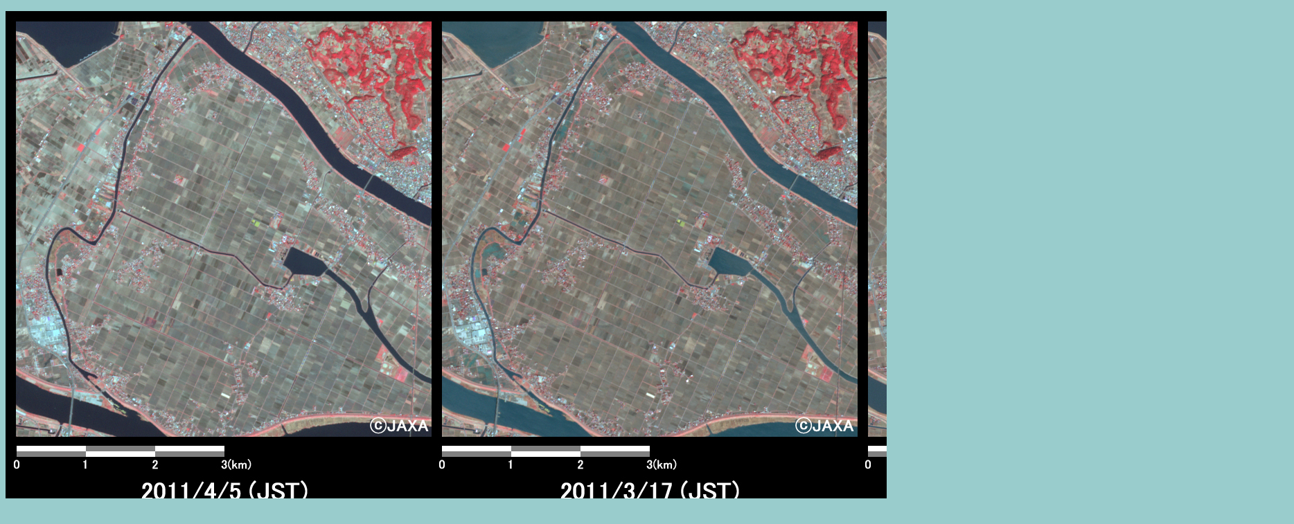

--- FILE ---
content_type: text/html
request_url: https://www.eorc.jaxa.jp/ALOS/img_up/l_dis_av2_tohokueq_110405_f6.htm
body_size: 877
content:
<!DOCTYPE HTML PUBLIC "-//W3C//DTD HTML 4.01 Transitional//EN" "http://www.w3.org/TR/xhtml1/DTD/xhtml1-transitional.dtd">
<html xmlns="http://www.w3.org/1999/xhtml" xml:lang="ja" lang="ja">

<head>
  <meta http-equiv="Content-Type" content="text/html; charset=Shift_JIS" />
  <meta http-equiv="Content-Style-Type" content="text/css" />
  <link rel="stylesheet" type="text/css" href="../css/new_arrcss.css" />
  <link rev="Start" type="text/html" />

<title>Observing of disaster by ALOS</title>
<base target="_self" />

</head>

<body style="margin: 0px; padding: 0px; background-color: #99cccc; font-family: "ＭＳ Ｐゴシック",sans-serif">

<div style="margin: 16px 8px">
<!-- Enlarged Image -->
  <img class="gazo2" src="../new/opt_110405_tohoku/l_dis_av2_tohokueq_110405_f6.jpg" width="1860" height="725" alt="図6:陸域観測技術衛星「だいち」搭載センサ、アブニール・ツーで観測された千葉県香取市周辺の様子(約6km×6kmのエリア、左図: 地震後2011年4月5日、中央図: 地震後2011年3月17日、右図: 地震前2011年2月23日" />
</div> 


</body>
</html>


--- FILE ---
content_type: text/css
request_url: https://www.eorc.jaxa.jp/ALOS/css/new_arrcss.css
body_size: 24333
content:
@charset"Shift_JIS";

* { margin: 0; padding: 0 }

p { font-size: 100%; font-weight: normal; font-style: normal }

/*em_variation*/
em { font-weight: bold; font-style: normal }
em.bun_r { font-weight: bold; font-style: normal; color: #ff0000 }
em.bun_b { font-weight: bold; font-style: normal; color: #0000ff }

/*float_clear*/
.clear { clear: both }
.clearl { clear: left }
.clearr { clear: right }

body#new_body { background-image: url(../images/head_new.jpg);
            background-repeat: no-repeat; background-attachment: scroll;
          background-position: 0% 0%; position: absolute; top: 0; left: 0;
       margin: 0px; padding: 0px; background-color: #99ccff; font-family: "ＭＳ Ｐゴシック",sans-serif }

body#enew_body { background-image: url(../images/ehead_new.jpg);
            background-repeat: no-repeat; background-attachment: scroll;
          background-position: 0% 0%; position: absolute; top: 0; left: 0;
       margin: 0px; padding: 0px; background-color: #99ccff; font-family: Arial,sans-serif }

div.ex_cont  { width: 720px;
             text-align: left;  margin-top: 90px; margin-left: 10px;
               background-color: tranceparent }

/*topicpass*/
#n_topicp { background-color: #ffffff; padding: 3px 10px; text-align: left; height: auto;
              font-size: small; font-style: bold;
                 margin-top: 10px; margin-bottom: 6px }

/*maintitle*/
div#honbun-t01 { text-align: left; padding-left: 10px; padding-top: 16px; padding-bottom: 3px }

#honbun-t01 em { font-size: large; font-style: normal; font-weight: bold;
                             color: #000000 }/*title*/

div#honbun-t02 { text-align: left; padding-left: 10px }

#honbun-t02 em { font-size: large; font-style: normal; font-weight: bold;
                             color: #000000 }/*title*/

.subtibar { margin: 10px 0px 20px 0px ; padding: 6px; width: 720px;
              background-color: #003399;
               font-size: small; font-style: normal; font-weight: bold; color: #ffffff }

.subtibar em { font-size: large; font-style: normal; font-weight: bold;
                             color: #ffffff }/*title*/

/*main_line(blue)*/
.line-b { background-color: transparent; background-image: url(../images/line_b3.gif);
                             background-position: 0% 0%;
                           background-attachment: scroll; background-repeat: repeat-x;
                         width: auto; height: auto;
                        margin: 0px; padding: 0px;
                       border-style: none }/*line_blue*/

/*list*/
ul { margin-left: 10px; margin-bottom: 10px; list-style-type: none; list-style-position: outside;
       marker-offset: 2px; line-height: 150%; font-size: small; font-style: normal }

li { margin-left: 20px; list-style-type: none; list-style-position: outside; marker-offset: 2px;
      line-height: 150%; font-size: small; font-style: normal; font-family: "ＭＳ Ｐゴシック",sans-serif }


/*description*/
.ex_head { background-color: tranceparent; width: 680px; height: auto; text-align: right;
             vertical-align: middle; padding-right: 10px; font-family: "ＭＳ Ｐゴシック",sans-serif;
              font-size: x-small; font-style: normal; color: #cc3333; line-height: 120%;
                border: none; margin-bottom: 6px }

p.ex_pti { background-color: #99cc99; width: auto; height: auto; text-align: center;
             vertical-align: middle; padding: 4px 0px; font-family: "ＭＳ Ｐゴシック",sans-serif;
              font-size: small; font-style: normal; font-weight: bold; line-height: 150%;
                border: solid 2px #ffffff }

.ex_photo { background-color: tranceparent; width: 720px; height: auto; text-align: center;
             vertical-align: top; padding: 4px 10px; border: none }

.ex_photo_2 { background-color: tranceparent; width: 520px; height: auto; text-align: center;
             margin:16px auto;
           vertical-align: top; border: none }

.ex_pcap { background-color: tranceparent; width: 680px; height: auto; text-align: center;
             vertical-align: middle; padding: 4px 0px; font-family: "ＭＳ Ｐゴシック",sans-serif;
              font-size: small; font-style: normal; color: #0000cc; line-height: 150%;
                border: none }

.eex_pcap { background-color: tranceparent; width: 680px; height: auto; text-align: center;
             vertical-align: middle; padding: 4px 0px; font-family: Arial,sans-serif;
              font-size: small; font-style: normal; color: #0000cc; line-height: 150%;
                border: none }

.pcap2c { background-color: tranceparent; width: auto; height: auto; text-align: center;
             vertical-align: middle; padding: 10px 0px; font-family: "ＭＳ Ｐゴシック",sans-serif;
              font-size: small; font-style: normal; color: #0000cc; line-height: 150%;
                border: none }/*2photo and 2caption*/

.epcap2c { background-color: tranceparent; width: auto; height: auto; text-align: center;
             vertical-align: middle; padding: 10px 0px; font-family: Arial,sans-serif;
              font-size: small; font-style: normal; color: #0000cc; line-height: 150%;
                border: none }/*2photo and 2caption*/


.lef_pcap { background-color: tranceparent; width: 230px; height: auto; text-align: center;
             vertical-align: middle; padding-top: 10px; font-family: Arial,sans-serif;
              font-size: small; font-style: normal; color: #0000cc; line-height: 150%;
                border: none }

.r_pcap { background-color: tranceparent; width: auto; height: auto; text-align: left;
             vertical-align: top; padding-top: 10px; font-family: Arial,sans-serif;
              font-size: small; font-style: normal; color: #0000cc; line-height: 150%;
                border: none }

.fuji_pcap { background-color: tranceparent; width: 120px; height: auto; text-align: center;
             vertical-align: middle; font-family: "ＭＳ Ｐゴシック",sans-serif;
              font-size: small; font-style: normal; color: #0000cc; line-height: 150%;
                border: none }

table#fuji_3 { background-color: tranceparent; width: 540px; height: auto; text-align: center;
             vertical-align: middle; padding: 20px 0px; font-family: "ＭＳ Ｐゴシック",sans-serif;
              font-size: small; font-style: normal; color: #0000cc; line-height: 150%;
                border: none; margin-left: 60px; margin-right: 60px }

table#fuji_3 td { background-color: tranceparent; width: 180px; height: auto; text-align: center;
             vertical-align: middle; padding: 0px 0px; font-family: "ＭＳ Ｐゴシック",sans-serif;
              font-size: small; font-style: normal; color: #0000cc; line-height: 150%;
                border: none }

table#fuji_3 img { border-width: 0px; border-style: none; float: none;
                        vertical-align: middle }

.shimizu_pcap2 { background-color: tranceparent; width: 720px; height: auto; text-align: left;
             vertical-align: middle; padding: 4px 15px; font-family: "ＭＳ Ｐゴシック",sans-serif;
              font-size: small; font-style: normal; color: #0000cc; line-height: 120%;
                border: none }

.shimizu_pleft { background-color: tranceparent; width: 340px; height: auto; text-align: center;
             vertical-align: top; float: left; font-family: Arial,sans-serif;
              font-size: small; font-style: normal; line-height: 140% }

.tane_pcap2 { background-color: tranceparent; width: 752px; height: auto; text-align: left;
             vertical-align: middle; padding: 4px 4px; font-family: Arial,sans-serif;
              font-size: small; font-style: normal; color: #0000cc; line-height: 120%;
                border: none }

.tane_pleft { background-color: tranceparent; width: 480px; height: auto; text-align: center;
             vertical-align: top; float: left; font-family: Arial,sans-serif;
              font-size: small; font-style: normal; line-height: 140% }

.oosumi_pcap2 { background-color: tranceparent; width: 720px; height: auto; text-align: left;
             vertical-align: middle; padding: 4px 4px; font-family: Arial,sans-serif;
              font-size: small; font-style: normal; color: #0000cc; line-height: 120%;
                border: none }

.oosumi_pleft { background-color: tranceparent; width: 380px; height: auto; text-align: center;
             vertical-align: top; float: left; font-family: Arial,sans-serif;
              font-size: small; font-style: normal; line-height: 140% }


.aso_pcap2 { background-color: tranceparent; width: 728px; height: auto; text-align: left;
             vertical-align: middle; padding: 4px 4px; font-family: Arial,sans-serif;
              font-size: small; font-style: normal; color: #0000cc; line-height: 120%;
                border: none }

.aso_pleft { background-color: tranceparent; width: 236px; height: auto; text-align: center;
             vertical-align: top; float: left; font-family: Arial,sans-serif;
              font-size: small; font-style: normal; line-height: 140% }


.palfuji_pcap2 { background-color: tranceparent; width: 740px; height: auto; text-align: left;
             vertical-align: middle; padding: 4px 4px; font-family: "ＭＳ Ｐゴシック",sans-serif;
              font-size: small; font-style: normal; color: #0000cc; line-height: 120%;
                border: none }

.palfuji_pleft { background-color: tranceparent; width: 560px; height: auto; text-align: center;
             vertical-align: top; float: left; font-family: Arial,sans-serif;
              font-size: small; font-style: normal; line-height: 140% }

table#salzburg { background-color: tranceparent; width: 240px; height: auto; text-align: center;
             vertical-align: middle; padding: 0px 0px; font-family: "ＭＳ Ｐゴシック",sans-serif;
              font-size: small; font-style: normal; color: #000000; line-height: 150%;
                border: none; margin: 10px 60px; border-collapse: collapse }

table#salzburg td { background-color: tranceparent; width: 120px; height: auto; text-align: center;
             vertical-align: middle; padding: 0px 0px; font-family: "ＭＳ Ｐゴシック",sans-serif;
              font-size: small; font-style: normal; color: #000000; line-height: 150%;
                border: solid 1px #000000 }


p.ex_hon { background-color: tranceparent; width: 620px; height: auto; text-align: left;
             vertical-align: top; padding: 8px; margin: 0px 24px; font-family: "ＭＳ Ｐゴシック",sans-serif;
              font-size: small; font-style: normal; line-height: 150%;
                border: none }

p.eex_hon { background-color: tranceparent; width: 620px; height: auto; text-align: left;
             vertical-align: top; padding: 8px; margin: 0px 24px; font-family: Arial,sans-serif;
              font-size: small; font-style: normal; line-height: 150%;
                border: none }


p.ex_half { background-color: tranceparent; width: 280px; height: auto; text-align: left;
             vertical-align: top; padding: 0px; margin: 0px; font-family: "ＭＳ Ｐゴシック",sans-serif;
              font-size: small; font-style: normal; line-height: 150%;
                border: none; color: #000000 }

p.ex_honind { padding-left: 64px; line-height: 150%; width: 540px; font-size: small;
                font-style: normal; font-family: "ＭＳ Ｐゴシック",sans-serif;
                  margin-bottom: 16px }

p.eex_honind { padding-left: 64px; line-height: 150%; width: 540px; font-size: small;
                font-style: normal; font-family: Arial,sans-serif ;
                  margin-bottom: 16px }

hr.exx { margin: 6px 0px }


/*example-gotop*/
.ex_gotop { width: 40px; height: 20px; border-style: none; margin-left: 640px; padding-top: 10px;
          font-size: small; font-style: normal }

/*example-wideimage*/
.ex_wide { background-color: tranceparent; width: auto; height: auto; text-align: left;
             vertical-align: top; margin: 10px; border: none }
.ex_widec { background-color: tranceparent; width: auto; height: auto; text-align: center;
             vertical-align: top; margin: 10px; border: none }

/*photofloat*/
.ex-left { background-color: tranceparent; width: 160px; height: auto; text-align: center;
             vertical-align: top; float: left;
              font-size: small; font-style: normal; line-height: 150% }

.ex-right { background-color: tranceparent; width: auto; height: auto;
             vertical-align: top; margin-left: 150px; float: right;
              font-size: small; font-style: normal; line-height: 150% }

/*annotation*/
.chuki { margin-top: 4px; padding-left: 20px; width: 480px; border-collapse: collapse; border: none;
           line-height: 150%; text-align: left; border: none; font-size: small; font-style: normal }

.chuki span { text-indent: 4em }


/*gotop*/
.gotop { width: 40px; height: 20px; border-style: none; margin-left: 470px; padding-top: 10px;
          font-size: small; font-style: normal }

/*kcmosaic-table*/

div#new_kcmosaic { background-color: tranceparent; width: 680px; height: auto; text-align: left;
             vertical-align: middle; margin-left: 30px; padding: 10px 0px;
               font-family: Arial,sans-serif; font-size: small; font-style: normal; color: #333333;
                 line-height: 150% }

div#new_kcmosaic table { background-color: #ffffff; width: 540px; height: auto; text-align: center;
             vertical-align: middle; padding: 20px 0px; font-family: Arial,sans-serif;
              font-size: small; font-style: normal; color: #333333; line-height: 150%;
                border: solid 2px #000000; border-collapse: collapse; margin-bottom: 16px }

div#new_kcmosaic caption { background-color: tranceparent; width: auto; height: auto; text-align: center;
             vertical-align: middle; font-family: Arial,sans-serif;
              font-size: small; font-style: normal; font-weight: bold; color: #0000ff }

div#new_kcmosaic th { background-color: tranceparent; width: auto; height: auto; text-align: center;
             vertical-align: middle; padding: 2px 2px; font-family: Arial,sans-serif;
              font-size: small; font-style: normal; color: #333333; line-height: 150%;
                border: solid 2px #000000 }

div#new_kcmosaic td { background-color: tranceparent; width: auto; height: auto; text-align: left;
             vertical-align: middle; padding: 2px 2px; font-family: Arial,sans-serif;
              font-size: small; font-style: normal; color: #333333; line-height: 150%;
                border: solid 2px #000000 }

/*kcmosaic-table-2*/

div.new_kcmosaic2 { background-color: tranceparent; width: 680px; height: auto; text-align: left;
             vertical-align: middle; margin-left: 30px; padding: 10px 0px;
               font-family: Arial,sans-serif; font-size: small; font-style: normal; color: #333333;
                 line-height: 150% }

div.new_kcmosaic2 table { background-color: #ffffff; width: 540px; height: auto; text-align: center;
             vertical-align: middle; padding: 20px 0px; font-family: Arial,sans-serif;
              font-size: small; font-style: normal; color: #333333; line-height: 150%;
                border: solid 2px #000000; border-collapse: collapse; margin-bottom: 16px }

div.new_kcmosaic2 caption { background-color: tranceparent; width: auto; height: auto; text-align: center;
             vertical-align: middle; font-family: Arial,sans-serif;
              font-size: small; font-style: normal; font-weight: bold; color: #0000ff }

div.new_kcmosaic2 th { background-color: tranceparent; width: auto; height: auto; text-align: center;
             vertical-align: middle; padding: 2px 2px; font-family: Arial,sans-serif;
              font-size: small; font-style: normal; color: #333333; line-height: 150%;
                border: solid 2px #000000 }

div.new_kcmosaic2 td { background-color: tranceparent; width: auto; height: auto; text-align: center;
             vertical-align: middle; padding: 2px 2px; font-family: Arial,sans-serif;
              font-size: small; font-style: normal; color: #333333; line-height: 150%;
                border: solid 2px #000000 }


/*ortho_table*/

div#pal_ortho_hyo { background-color: tranceparent; width: 680px; height: auto; text-align: left;
             vertical-align: middle; margin-left: 30px; padding: 10px 0px;
               font-family: Arial,sans-serif; font-size: small; font-style: normal; color: #333333;
                 line-height: 150% }

div#pal_ortho_hyo table { background-color: #ffffff; width: 640px; height: auto; text-align: center;
             vertical-align: middle; padding: 20px 0px; font-family: Arial,sans-serif;
              font-size: small; font-style: normal; color: #333333; line-height: 150%;
                border: solid 2px #000000; border-collapse: collapse }

div#pal_ortho_hyo caption { background-color: tranceparent; width: auto; height: auto; text-align: center;
             vertical-align: middle; font-family: Arial,sans-serif;
              font-size: small; font-style: normal; color: #0000ff }

div#pal_ortho_hyo th { background-color: tranceparent; width: auto; height: auto; text-align: center;
             vertical-align: middle; padding: 2px 2px; font-family: Arial,sans-serif;
              font-size: small; font-style: normal; color: #333333; line-height: 150%;
                border: solid 2px #000000 }

div#pal_ortho_hyo td { background-color: tranceparent; width: auto; height: auto; text-align: left;
             vertical-align: middle; padding: 2px 2px; font-family: Arial,sans-serif;
              font-size: small; font-style: normal; color: #333333; line-height: 150%;
                border: solid 2px #000000 }

div#pal_ortho_hyo p { margin-top: 4px; padding-left: 20px; width: 480px; border: none;
           line-height: 150%; text-align: left; border: none; font-size: small; font-style: normal }

/*footer*/
div#nfooter01 { width: 720px; height: auto; margin: 10px 0px; border: none }

#nfooter01 table { background-color: transparent; background-image: none;
                             background-position: 0% 0%; color: #000000;
                            background-attachment: fixed;
                         width: 720px; height: auto;
                        margin: 0px auto; padding: auto; border: none }

div#nfooter02 { background-color: transparent; border-color: transparent;
                  text-align: center; font-size: small; font-style: normal;
                    font-family: "ＭＳ Ｐゴシック",sans-serif; line-height: 140%;
                      padding: 0px; margin: 8px auto }

#nfooter02 img { border-width: 0px; border-style: hidden; float: right }

.emf { font-style: normal; font-weight: bold;
                             color: #0099cc; }/*footer blue*/

.dis_emf { font-style: normal; font-weight: bold;
                             color: #993399; }/*footer blue*/


/*float*/
.f-left { background-color: tranceparent; width: 170px; height: auto; text-align: left;
          padding: 2px; float:left; margin-top: 8px }

.f-right { background-color: tranceparent; width: 300px; height: auto; text-align: left;
            margin-left: 180px; margin-top: 8px; padding: 0px;
              font-size: small; font-style: normal; line-height: 150% }

/*akashio_200607ver*/
.jirei_box { background-color: #ffffff; width: auto; height: auto; text-align: left;
             vertical-align: middle; margin-left: 30px; padding: 10px 10px;
               font-family: Arial,sans-serif; font-size: small; font-style: normal; color: #000000;
                 line-height: 150%; border: solid 2px #0000ff }

.jirei_box2 { background-color: #ffffff; width: auto; height: auto; text-align: left;
             vertical-align: middle; margin-left: 30px; margin-top: 8px; padding: 10px 10px;
               font-family: Arial,sans-serif; font-size: small; font-style: normal; color: #000000;
                 line-height: 150%; border: dashed 2px #0000ff }

.a_l_cap { background-color: tranceparent; width: auto; height: auto; text-align: left;
             vertical-align: middle; padding: 8px 24px ; font-family: Arial,sans-serif;
              font-size: small; font-style: normal; color: #0000cc; line-height: 150%;
                border: none }

.a_r_cap { background-color: tranceparent; width: auto; height: auto; text-align: left;
             vertical-align: top; padding: 10px 8px; font-family: Arial,sans-serif;
              font-size: small; font-style: normal; color: #0000cc; line-height: 150%;
                border: none }

/*images*/
.title_img { border-style: none; border-width: 0px;
               padding-left: 0px; padding-right: 0px;
                 padding-top: 0px; padding-bottom: 0px; vertical-align: middle }

.space1 { border-style: none; border-width: 0px;
                         padding-left: 0px; padding-right: 0px;
                        padding-top: 0px; padding-bottom: 0px }/*space1*/

.gazo1 { border-width: 0px; border-style: none; float:right;
                          vertical-align: top;
                         padding-left: 10px; padding-right: 0px;
                        padding-top: 20px; padding-bottom: 0px }/*imagestyle1*/

.gazo2 { border-width: 0px; border-style: none; margin: 0px;
                        vertical-align: middle; text-align: center;
                         padding-left: 0px; padding-right: 0px;
                        padding-top: 0px; padding-bottom: 0px }/*imagestyle2*/

.gazo3n { border-width: 0px; border-style: none; margin-bottom: 16px;
                        vertical-align: middle; text-align: center;
                         padding-left: 0px; padding-right: 0px;
                        padding-top: 0px; padding-bottom: 0px }/*imagestyle2*/


.gazo3 { border-width: 0px; border-style: none;
                        vertical-align: middle; text-align: center;
                         padding-left: 0px; padding-right: 0px;
                        padding-top: 20px; padding-bottom: 0px }/*imagestyle3*/

.gazo4 { border-width: 0px; border-style: none;
                        vertical-align: middle;
                         padding-left: 10px; padding-right: 0px;
                        padding-top: 0px; padding-bottom: 0px }/*imagestyle4*/

a:link    { border-width: 0px; border-style: hidden; text-decoration: none }
a:visited { text-decoration: none; color: #993366 }
a:hover   { text-decoration: underline; color: #cc0033; }
a:active  { text-decoration: none; color: #99ffff }


.moji { color: #000000; font-size: medium; font-family: Arial,sans-serif }
.moji1 { color: #000080; font-size: medium; font-family: Arial,sans-serif }
.moji2 { font-size: medium; "Arial",sans-serif; }
.moji3 { color: #000000; font-size: small; font-family: Arial,sans-serif }
.moji4 { color: #008000; font-size: small; font-family: Arial,sans-serif }
.moji5 { color: #3399cc; font-size: small; font-family: Arial,sans-serif }
.moji6 { color: #000080; font-size: small; font-family: Arial,sans-serif }
.moji7 { color: #ff0000; font-size: small; font-family: Arial,sans-serif }
.moji8 { color: #000080; font-size: x-small; font-family: "Arial",sans-serif }
.moji9 { color: #000000; font-size: small; font-style: italic; font-family: Arial,sans-serif }

.jmoji { color: #000000; font-size: medium; font-family: "ＭＳ Ｐゴシック",sans-serif }
.jmoji1 { color: #000080; font-size: medium; font-family: "ＭＳ Ｐゴシック",sans-serif }
.jmoji2 { font-size: medium; "ＭＳ Ｐゴシック",sans-serif }
.jmoji3 { color: #000000; font-size: small; font-family: "ＭＳ Ｐゴシック",sans-serif }
.jmoji4 { color: #008000; font-size: small; font-family: "ＭＳ Ｐゴシック",sans-serif }
.jmoji5 { color: #3399cc; font-size: small; font-family: "ＭＳ Ｐゴシック",sans-serif; text-align: center }
.jmoji6 { color: #000080; font-size: small; font-family: "ＭＳ Ｐゴシック",sans-serif }
.jmoji7 { color: #ff0000; font-size: small; font-family: "ＭＳ Ｐゴシック",sans-serif }
.jmoji8 { color: #000000; font-size: x-small; font-family: "ＭＳ Ｐゴシック",sans-serif }
.jmoji9 { color: #000000; font-size: small; font-style: italic; font-family: "ＭＳ Ｐゴシック",sans-serif }